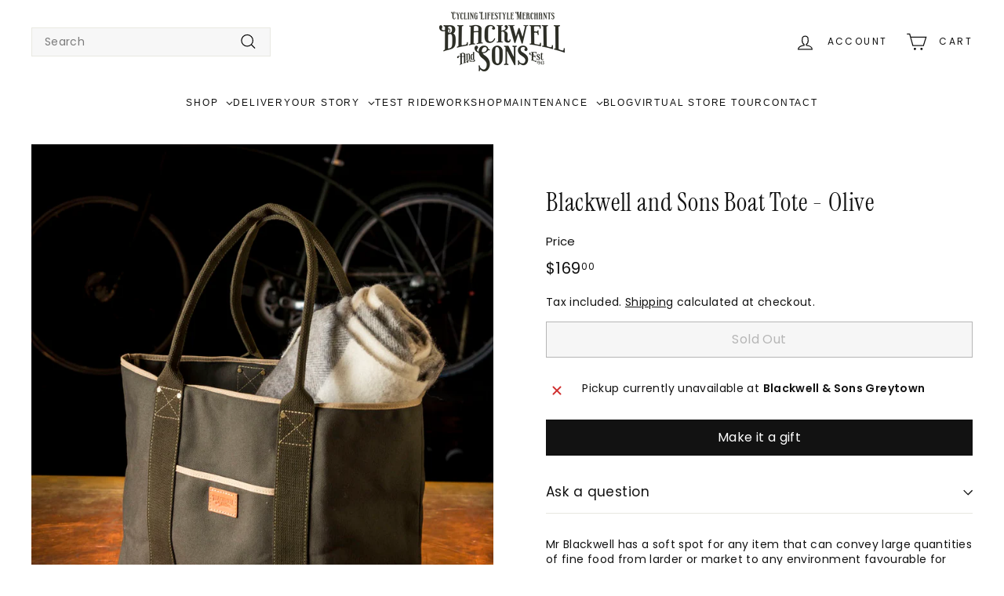

--- FILE ---
content_type: text/html; charset=utf-8
request_url: https://blackwellandsons.nz//variants/31382899949626/?section_id=store-availability
body_size: 431
content:
<div id="shopify-section-store-availability" class="shopify-section">



<div
  data-section-id="store-availability"
  data-section-type="store-availability"
><div class="store-availability">



<svg xmlns="http://www.w3.org/2000/svg" aria-hidden="true" focusable="false" role="presentation" class="icon icon-out-of-stock" viewbox="0 0 12 13" fill="currentColor" width="20" height="20">
    <path fill-rule="evenodd" d="m7.414 6.5 4.293-4.293A.999.999 0 1 0 10.293.793L6 5.086 1.707.793A.999.999 0 1 0 .293 2.207L4.586 6.5.293 10.793a.999.999 0 1 0 1.414 1.414L6 7.914l4.293 4.293a.997.997 0 0 0 1.414 0 .999.999 0 0 0 0-1.414z" clip-rule="evenodd"/>
    </svg>

<div class="store-availability__info"><p>
            Pickup currently unavailable at <strong>Blackwell &amp; Sons Greytown</strong>
          </p></div>
    </div></div>

</div>

--- FILE ---
content_type: text/javascript
request_url: https://blackwellandsons.nz/cdn/shop/t/21/assets/drawers.js?v=107619225559659722991755207943
body_size: -17
content:
import{prepareTransition}from"@archetype-themes/scripts/helpers/utils";import{trapFocus,removeTrapFocus,lockMobileScrolling,unlockMobileScrolling}from"@archetype-themes/scripts/helpers/a11y";export default class Drawers{constructor(id,name){this.config={id,close:".js-drawer-close",open:".js-drawer-open-"+name,openClass:"js-drawer-open",closingClass:"js-drawer-closing",activeDrawer:"drawer--is-open",namespace:".drawer-"+name},this.nodes={page:document.querySelector("#MainContent")},this.drawer=document.querySelector("#"+id),this.isOpen=!1,this.abortController=new AbortController,this.drawer&&this.init()}init(){document.querySelectorAll(this.config.open).forEach(openBtn=>{openBtn.setAttribute("aria-expanded","false"),openBtn.addEventListener("click",this.open.bind(this),{signal:this.abortController.signal})}),this.drawer.querySelector(this.config.close).addEventListener("click",this.close.bind(this),{signal:this.abortController.signal}),document.addEventListener("modalOpen",this.close.bind(this),{signal:this.abortController.signal})}open(evt,returnFocusEl){evt&&evt.preventDefault(),!this.isOpen&&(evt&&evt.stopPropagation?(evt.stopPropagation(),evt.currentTarget.setAttribute("aria-expanded","true"),this.activeSource=evt.currentTarget):returnFocusEl&&(returnFocusEl.setAttribute("aria-expanded","true"),this.activeSource=returnFocusEl),prepareTransition(this.drawer,()=>{this.drawer.classList.add(this.config.activeDrawer)}),document.documentElement.classList.add(this.config.openClass),this.isOpen=!0,trapFocus(this.drawer),document.dispatchEvent(new CustomEvent("drawerOpen")),document.dispatchEvent(new CustomEvent("drawerOpen."+this.config.id)),this.bindEvents())}close(evt){if(this.isOpen){if(evt&&!evt.target.closest(".js-drawer-close")){if(evt.target.closest(".drawer"))return}document.activeElement.blur(),prepareTransition(this.drawer,()=>{this.drawer.classList.remove(this.config.activeDrawer)}),document.documentElement.classList.remove(this.config.openClass),document.documentElement.classList.add(this.config.closingClass),window.setTimeout(()=>{document.documentElement.classList.remove(this.config.closingClass),this.activeSource&&this.activeSource.getAttribute("aria-expanded")&&(this.activeSource.setAttribute("aria-expanded","false"),this.activeSource.focus())},500),this.isOpen=!1,removeTrapFocus(),this.unbindEvents()}}bindEvents(){this._clickHandler=this._handleClickOutside.bind(this),this._keyupHandler=this._handleKeyUp.bind(this),document.addEventListener("click",this._clickHandler,{signal:this.abortController.signal}),document.addEventListener("keyup",this._keyupHandler,{signal:this.abortController.signal}),lockMobileScrolling(this.nodes.page)}unbindEvents(){this.abortController.abort(),unlockMobileScrolling(this.nodes.page)}_handleClickOutside(evt){this.close(evt)}_handleKeyUp(evt){evt.keyCode===27&&this.close()}}
//# sourceMappingURL=/cdn/shop/t/21/assets/drawers.js.map?v=107619225559659722991755207943
